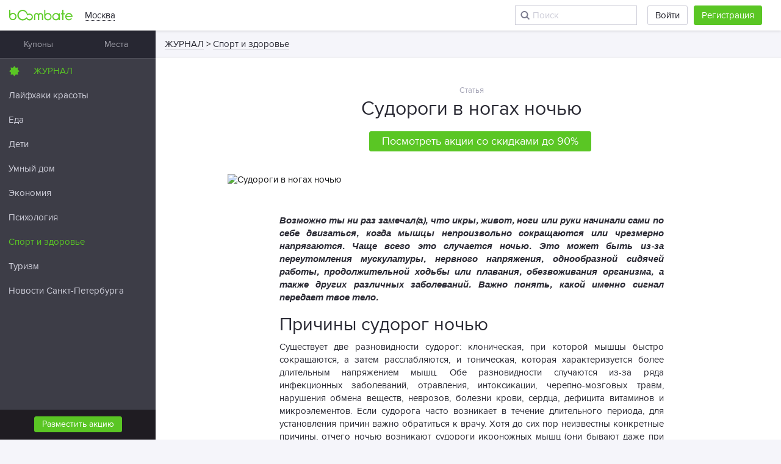

--- FILE ---
content_type: text/html; charset=UTF-8
request_url: https://boombate.com/boomagazine/sudorogi-v-nogah-nochyu-139311
body_size: 26016
content:
<!doctype html>
<html class="no-js " lang="ru">
<head>
    <meta charset="utf-8">
    <meta http-equiv="x-ua-compatible" content="ie=edge"><script type="text/javascript">(window.NREUM||(NREUM={})).init={ajax:{deny_list:["bam.nr-data.net"]},feature_flags:["soft_nav"]};(window.NREUM||(NREUM={})).loader_config={licenseKey:"ccdadb26f3",applicationID:"179516944",browserID:"179516959"};;/*! For license information please see nr-loader-rum-1.308.0.min.js.LICENSE.txt */
(()=>{var e,t,r={163:(e,t,r)=>{"use strict";r.d(t,{j:()=>E});var n=r(384),i=r(1741);var a=r(2555);r(860).K7.genericEvents;const s="experimental.resources",o="register",c=e=>{if(!e||"string"!=typeof e)return!1;try{document.createDocumentFragment().querySelector(e)}catch{return!1}return!0};var d=r(2614),u=r(944),l=r(8122);const f="[data-nr-mask]",g=e=>(0,l.a)(e,(()=>{const e={feature_flags:[],experimental:{allow_registered_children:!1,resources:!1},mask_selector:"*",block_selector:"[data-nr-block]",mask_input_options:{color:!1,date:!1,"datetime-local":!1,email:!1,month:!1,number:!1,range:!1,search:!1,tel:!1,text:!1,time:!1,url:!1,week:!1,textarea:!1,select:!1,password:!0}};return{ajax:{deny_list:void 0,block_internal:!0,enabled:!0,autoStart:!0},api:{get allow_registered_children(){return e.feature_flags.includes(o)||e.experimental.allow_registered_children},set allow_registered_children(t){e.experimental.allow_registered_children=t},duplicate_registered_data:!1},browser_consent_mode:{enabled:!1},distributed_tracing:{enabled:void 0,exclude_newrelic_header:void 0,cors_use_newrelic_header:void 0,cors_use_tracecontext_headers:void 0,allowed_origins:void 0},get feature_flags(){return e.feature_flags},set feature_flags(t){e.feature_flags=t},generic_events:{enabled:!0,autoStart:!0},harvest:{interval:30},jserrors:{enabled:!0,autoStart:!0},logging:{enabled:!0,autoStart:!0},metrics:{enabled:!0,autoStart:!0},obfuscate:void 0,page_action:{enabled:!0},page_view_event:{enabled:!0,autoStart:!0},page_view_timing:{enabled:!0,autoStart:!0},performance:{capture_marks:!1,capture_measures:!1,capture_detail:!0,resources:{get enabled(){return e.feature_flags.includes(s)||e.experimental.resources},set enabled(t){e.experimental.resources=t},asset_types:[],first_party_domains:[],ignore_newrelic:!0}},privacy:{cookies_enabled:!0},proxy:{assets:void 0,beacon:void 0},session:{expiresMs:d.wk,inactiveMs:d.BB},session_replay:{autoStart:!0,enabled:!1,preload:!1,sampling_rate:10,error_sampling_rate:100,collect_fonts:!1,inline_images:!1,fix_stylesheets:!0,mask_all_inputs:!0,get mask_text_selector(){return e.mask_selector},set mask_text_selector(t){c(t)?e.mask_selector="".concat(t,",").concat(f):""===t||null===t?e.mask_selector=f:(0,u.R)(5,t)},get block_class(){return"nr-block"},get ignore_class(){return"nr-ignore"},get mask_text_class(){return"nr-mask"},get block_selector(){return e.block_selector},set block_selector(t){c(t)?e.block_selector+=",".concat(t):""!==t&&(0,u.R)(6,t)},get mask_input_options(){return e.mask_input_options},set mask_input_options(t){t&&"object"==typeof t?e.mask_input_options={...t,password:!0}:(0,u.R)(7,t)}},session_trace:{enabled:!0,autoStart:!0},soft_navigations:{enabled:!0,autoStart:!0},spa:{enabled:!0,autoStart:!0},ssl:void 0,user_actions:{enabled:!0,elementAttributes:["id","className","tagName","type"]}}})());var p=r(6154),m=r(9324);let h=0;const v={buildEnv:m.F3,distMethod:m.Xs,version:m.xv,originTime:p.WN},b={consented:!1},y={appMetadata:{},get consented(){return this.session?.state?.consent||b.consented},set consented(e){b.consented=e},customTransaction:void 0,denyList:void 0,disabled:!1,harvester:void 0,isolatedBacklog:!1,isRecording:!1,loaderType:void 0,maxBytes:3e4,obfuscator:void 0,onerror:void 0,ptid:void 0,releaseIds:{},session:void 0,timeKeeper:void 0,registeredEntities:[],jsAttributesMetadata:{bytes:0},get harvestCount(){return++h}},_=e=>{const t=(0,l.a)(e,y),r=Object.keys(v).reduce((e,t)=>(e[t]={value:v[t],writable:!1,configurable:!0,enumerable:!0},e),{});return Object.defineProperties(t,r)};var w=r(5701);const x=e=>{const t=e.startsWith("http");e+="/",r.p=t?e:"https://"+e};var R=r(7836),k=r(3241);const A={accountID:void 0,trustKey:void 0,agentID:void 0,licenseKey:void 0,applicationID:void 0,xpid:void 0},S=e=>(0,l.a)(e,A),T=new Set;function E(e,t={},r,s){let{init:o,info:c,loader_config:d,runtime:u={},exposed:l=!0}=t;if(!c){const e=(0,n.pV)();o=e.init,c=e.info,d=e.loader_config}e.init=g(o||{}),e.loader_config=S(d||{}),c.jsAttributes??={},p.bv&&(c.jsAttributes.isWorker=!0),e.info=(0,a.D)(c);const f=e.init,m=[c.beacon,c.errorBeacon];T.has(e.agentIdentifier)||(f.proxy.assets&&(x(f.proxy.assets),m.push(f.proxy.assets)),f.proxy.beacon&&m.push(f.proxy.beacon),e.beacons=[...m],function(e){const t=(0,n.pV)();Object.getOwnPropertyNames(i.W.prototype).forEach(r=>{const n=i.W.prototype[r];if("function"!=typeof n||"constructor"===n)return;let a=t[r];e[r]&&!1!==e.exposed&&"micro-agent"!==e.runtime?.loaderType&&(t[r]=(...t)=>{const n=e[r](...t);return a?a(...t):n})})}(e),(0,n.US)("activatedFeatures",w.B)),u.denyList=[...f.ajax.deny_list||[],...f.ajax.block_internal?m:[]],u.ptid=e.agentIdentifier,u.loaderType=r,e.runtime=_(u),T.has(e.agentIdentifier)||(e.ee=R.ee.get(e.agentIdentifier),e.exposed=l,(0,k.W)({agentIdentifier:e.agentIdentifier,drained:!!w.B?.[e.agentIdentifier],type:"lifecycle",name:"initialize",feature:void 0,data:e.config})),T.add(e.agentIdentifier)}},384:(e,t,r)=>{"use strict";r.d(t,{NT:()=>s,US:()=>u,Zm:()=>o,bQ:()=>d,dV:()=>c,pV:()=>l});var n=r(6154),i=r(1863),a=r(1910);const s={beacon:"bam.nr-data.net",errorBeacon:"bam.nr-data.net"};function o(){return n.gm.NREUM||(n.gm.NREUM={}),void 0===n.gm.newrelic&&(n.gm.newrelic=n.gm.NREUM),n.gm.NREUM}function c(){let e=o();return e.o||(e.o={ST:n.gm.setTimeout,SI:n.gm.setImmediate||n.gm.setInterval,CT:n.gm.clearTimeout,XHR:n.gm.XMLHttpRequest,REQ:n.gm.Request,EV:n.gm.Event,PR:n.gm.Promise,MO:n.gm.MutationObserver,FETCH:n.gm.fetch,WS:n.gm.WebSocket},(0,a.i)(...Object.values(e.o))),e}function d(e,t){let r=o();r.initializedAgents??={},t.initializedAt={ms:(0,i.t)(),date:new Date},r.initializedAgents[e]=t}function u(e,t){o()[e]=t}function l(){return function(){let e=o();const t=e.info||{};e.info={beacon:s.beacon,errorBeacon:s.errorBeacon,...t}}(),function(){let e=o();const t=e.init||{};e.init={...t}}(),c(),function(){let e=o();const t=e.loader_config||{};e.loader_config={...t}}(),o()}},782:(e,t,r)=>{"use strict";r.d(t,{T:()=>n});const n=r(860).K7.pageViewTiming},860:(e,t,r)=>{"use strict";r.d(t,{$J:()=>u,K7:()=>c,P3:()=>d,XX:()=>i,Yy:()=>o,df:()=>a,qY:()=>n,v4:()=>s});const n="events",i="jserrors",a="browser/blobs",s="rum",o="browser/logs",c={ajax:"ajax",genericEvents:"generic_events",jserrors:i,logging:"logging",metrics:"metrics",pageAction:"page_action",pageViewEvent:"page_view_event",pageViewTiming:"page_view_timing",sessionReplay:"session_replay",sessionTrace:"session_trace",softNav:"soft_navigations",spa:"spa"},d={[c.pageViewEvent]:1,[c.pageViewTiming]:2,[c.metrics]:3,[c.jserrors]:4,[c.spa]:5,[c.ajax]:6,[c.sessionTrace]:7,[c.softNav]:8,[c.sessionReplay]:9,[c.logging]:10,[c.genericEvents]:11},u={[c.pageViewEvent]:s,[c.pageViewTiming]:n,[c.ajax]:n,[c.spa]:n,[c.softNav]:n,[c.metrics]:i,[c.jserrors]:i,[c.sessionTrace]:a,[c.sessionReplay]:a,[c.logging]:o,[c.genericEvents]:"ins"}},944:(e,t,r)=>{"use strict";r.d(t,{R:()=>i});var n=r(3241);function i(e,t){"function"==typeof console.debug&&(console.debug("New Relic Warning: https://github.com/newrelic/newrelic-browser-agent/blob/main/docs/warning-codes.md#".concat(e),t),(0,n.W)({agentIdentifier:null,drained:null,type:"data",name:"warn",feature:"warn",data:{code:e,secondary:t}}))}},1687:(e,t,r)=>{"use strict";r.d(t,{Ak:()=>d,Ze:()=>f,x3:()=>u});var n=r(3241),i=r(7836),a=r(3606),s=r(860),o=r(2646);const c={};function d(e,t){const r={staged:!1,priority:s.P3[t]||0};l(e),c[e].get(t)||c[e].set(t,r)}function u(e,t){e&&c[e]&&(c[e].get(t)&&c[e].delete(t),p(e,t,!1),c[e].size&&g(e))}function l(e){if(!e)throw new Error("agentIdentifier required");c[e]||(c[e]=new Map)}function f(e="",t="feature",r=!1){if(l(e),!e||!c[e].get(t)||r)return p(e,t);c[e].get(t).staged=!0,g(e)}function g(e){const t=Array.from(c[e]);t.every(([e,t])=>t.staged)&&(t.sort((e,t)=>e[1].priority-t[1].priority),t.forEach(([t])=>{c[e].delete(t),p(e,t)}))}function p(e,t,r=!0){const s=e?i.ee.get(e):i.ee,c=a.i.handlers;if(!s.aborted&&s.backlog&&c){if((0,n.W)({agentIdentifier:e,type:"lifecycle",name:"drain",feature:t}),r){const e=s.backlog[t],r=c[t];if(r){for(let t=0;e&&t<e.length;++t)m(e[t],r);Object.entries(r).forEach(([e,t])=>{Object.values(t||{}).forEach(t=>{t[0]?.on&&t[0]?.context()instanceof o.y&&t[0].on(e,t[1])})})}}s.isolatedBacklog||delete c[t],s.backlog[t]=null,s.emit("drain-"+t,[])}}function m(e,t){var r=e[1];Object.values(t[r]||{}).forEach(t=>{var r=e[0];if(t[0]===r){var n=t[1],i=e[3],a=e[2];n.apply(i,a)}})}},1738:(e,t,r)=>{"use strict";r.d(t,{U:()=>g,Y:()=>f});var n=r(3241),i=r(9908),a=r(1863),s=r(944),o=r(5701),c=r(3969),d=r(8362),u=r(860),l=r(4261);function f(e,t,r,a){const f=a||r;!f||f[e]&&f[e]!==d.d.prototype[e]||(f[e]=function(){(0,i.p)(c.xV,["API/"+e+"/called"],void 0,u.K7.metrics,r.ee),(0,n.W)({agentIdentifier:r.agentIdentifier,drained:!!o.B?.[r.agentIdentifier],type:"data",name:"api",feature:l.Pl+e,data:{}});try{return t.apply(this,arguments)}catch(e){(0,s.R)(23,e)}})}function g(e,t,r,n,s){const o=e.info;null===r?delete o.jsAttributes[t]:o.jsAttributes[t]=r,(s||null===r)&&(0,i.p)(l.Pl+n,[(0,a.t)(),t,r],void 0,"session",e.ee)}},1741:(e,t,r)=>{"use strict";r.d(t,{W:()=>a});var n=r(944),i=r(4261);class a{#e(e,...t){if(this[e]!==a.prototype[e])return this[e](...t);(0,n.R)(35,e)}addPageAction(e,t){return this.#e(i.hG,e,t)}register(e){return this.#e(i.eY,e)}recordCustomEvent(e,t){return this.#e(i.fF,e,t)}setPageViewName(e,t){return this.#e(i.Fw,e,t)}setCustomAttribute(e,t,r){return this.#e(i.cD,e,t,r)}noticeError(e,t){return this.#e(i.o5,e,t)}setUserId(e,t=!1){return this.#e(i.Dl,e,t)}setApplicationVersion(e){return this.#e(i.nb,e)}setErrorHandler(e){return this.#e(i.bt,e)}addRelease(e,t){return this.#e(i.k6,e,t)}log(e,t){return this.#e(i.$9,e,t)}start(){return this.#e(i.d3)}finished(e){return this.#e(i.BL,e)}recordReplay(){return this.#e(i.CH)}pauseReplay(){return this.#e(i.Tb)}addToTrace(e){return this.#e(i.U2,e)}setCurrentRouteName(e){return this.#e(i.PA,e)}interaction(e){return this.#e(i.dT,e)}wrapLogger(e,t,r){return this.#e(i.Wb,e,t,r)}measure(e,t){return this.#e(i.V1,e,t)}consent(e){return this.#e(i.Pv,e)}}},1863:(e,t,r)=>{"use strict";function n(){return Math.floor(performance.now())}r.d(t,{t:()=>n})},1910:(e,t,r)=>{"use strict";r.d(t,{i:()=>a});var n=r(944);const i=new Map;function a(...e){return e.every(e=>{if(i.has(e))return i.get(e);const t="function"==typeof e?e.toString():"",r=t.includes("[native code]"),a=t.includes("nrWrapper");return r||a||(0,n.R)(64,e?.name||t),i.set(e,r),r})}},2555:(e,t,r)=>{"use strict";r.d(t,{D:()=>o,f:()=>s});var n=r(384),i=r(8122);const a={beacon:n.NT.beacon,errorBeacon:n.NT.errorBeacon,licenseKey:void 0,applicationID:void 0,sa:void 0,queueTime:void 0,applicationTime:void 0,ttGuid:void 0,user:void 0,account:void 0,product:void 0,extra:void 0,jsAttributes:{},userAttributes:void 0,atts:void 0,transactionName:void 0,tNamePlain:void 0};function s(e){try{return!!e.licenseKey&&!!e.errorBeacon&&!!e.applicationID}catch(e){return!1}}const o=e=>(0,i.a)(e,a)},2614:(e,t,r)=>{"use strict";r.d(t,{BB:()=>s,H3:()=>n,g:()=>d,iL:()=>c,tS:()=>o,uh:()=>i,wk:()=>a});const n="NRBA",i="SESSION",a=144e5,s=18e5,o={STARTED:"session-started",PAUSE:"session-pause",RESET:"session-reset",RESUME:"session-resume",UPDATE:"session-update"},c={SAME_TAB:"same-tab",CROSS_TAB:"cross-tab"},d={OFF:0,FULL:1,ERROR:2}},2646:(e,t,r)=>{"use strict";r.d(t,{y:()=>n});class n{constructor(e){this.contextId=e}}},2843:(e,t,r)=>{"use strict";r.d(t,{G:()=>a,u:()=>i});var n=r(3878);function i(e,t=!1,r,i){(0,n.DD)("visibilitychange",function(){if(t)return void("hidden"===document.visibilityState&&e());e(document.visibilityState)},r,i)}function a(e,t,r){(0,n.sp)("pagehide",e,t,r)}},3241:(e,t,r)=>{"use strict";r.d(t,{W:()=>a});var n=r(6154);const i="newrelic";function a(e={}){try{n.gm.dispatchEvent(new CustomEvent(i,{detail:e}))}catch(e){}}},3606:(e,t,r)=>{"use strict";r.d(t,{i:()=>a});var n=r(9908);a.on=s;var i=a.handlers={};function a(e,t,r,a){s(a||n.d,i,e,t,r)}function s(e,t,r,i,a){a||(a="feature"),e||(e=n.d);var s=t[a]=t[a]||{};(s[r]=s[r]||[]).push([e,i])}},3878:(e,t,r)=>{"use strict";function n(e,t){return{capture:e,passive:!1,signal:t}}function i(e,t,r=!1,i){window.addEventListener(e,t,n(r,i))}function a(e,t,r=!1,i){document.addEventListener(e,t,n(r,i))}r.d(t,{DD:()=>a,jT:()=>n,sp:()=>i})},3969:(e,t,r)=>{"use strict";r.d(t,{TZ:()=>n,XG:()=>o,rs:()=>i,xV:()=>s,z_:()=>a});const n=r(860).K7.metrics,i="sm",a="cm",s="storeSupportabilityMetrics",o="storeEventMetrics"},4234:(e,t,r)=>{"use strict";r.d(t,{W:()=>a});var n=r(7836),i=r(1687);class a{constructor(e,t){this.agentIdentifier=e,this.ee=n.ee.get(e),this.featureName=t,this.blocked=!1}deregisterDrain(){(0,i.x3)(this.agentIdentifier,this.featureName)}}},4261:(e,t,r)=>{"use strict";r.d(t,{$9:()=>d,BL:()=>o,CH:()=>g,Dl:()=>_,Fw:()=>y,PA:()=>h,Pl:()=>n,Pv:()=>k,Tb:()=>l,U2:()=>a,V1:()=>R,Wb:()=>x,bt:()=>b,cD:()=>v,d3:()=>w,dT:()=>c,eY:()=>p,fF:()=>f,hG:()=>i,k6:()=>s,nb:()=>m,o5:()=>u});const n="api-",i="addPageAction",a="addToTrace",s="addRelease",o="finished",c="interaction",d="log",u="noticeError",l="pauseReplay",f="recordCustomEvent",g="recordReplay",p="register",m="setApplicationVersion",h="setCurrentRouteName",v="setCustomAttribute",b="setErrorHandler",y="setPageViewName",_="setUserId",w="start",x="wrapLogger",R="measure",k="consent"},5289:(e,t,r)=>{"use strict";r.d(t,{GG:()=>s,Qr:()=>c,sB:()=>o});var n=r(3878),i=r(6389);function a(){return"undefined"==typeof document||"complete"===document.readyState}function s(e,t){if(a())return e();const r=(0,i.J)(e),s=setInterval(()=>{a()&&(clearInterval(s),r())},500);(0,n.sp)("load",r,t)}function o(e){if(a())return e();(0,n.DD)("DOMContentLoaded",e)}function c(e){if(a())return e();(0,n.sp)("popstate",e)}},5607:(e,t,r)=>{"use strict";r.d(t,{W:()=>n});const n=(0,r(9566).bz)()},5701:(e,t,r)=>{"use strict";r.d(t,{B:()=>a,t:()=>s});var n=r(3241);const i=new Set,a={};function s(e,t){const r=t.agentIdentifier;a[r]??={},e&&"object"==typeof e&&(i.has(r)||(t.ee.emit("rumresp",[e]),a[r]=e,i.add(r),(0,n.W)({agentIdentifier:r,loaded:!0,drained:!0,type:"lifecycle",name:"load",feature:void 0,data:e})))}},6154:(e,t,r)=>{"use strict";r.d(t,{OF:()=>c,RI:()=>i,WN:()=>u,bv:()=>a,eN:()=>l,gm:()=>s,mw:()=>o,sb:()=>d});var n=r(1863);const i="undefined"!=typeof window&&!!window.document,a="undefined"!=typeof WorkerGlobalScope&&("undefined"!=typeof self&&self instanceof WorkerGlobalScope&&self.navigator instanceof WorkerNavigator||"undefined"!=typeof globalThis&&globalThis instanceof WorkerGlobalScope&&globalThis.navigator instanceof WorkerNavigator),s=i?window:"undefined"!=typeof WorkerGlobalScope&&("undefined"!=typeof self&&self instanceof WorkerGlobalScope&&self||"undefined"!=typeof globalThis&&globalThis instanceof WorkerGlobalScope&&globalThis),o=Boolean("hidden"===s?.document?.visibilityState),c=/iPad|iPhone|iPod/.test(s.navigator?.userAgent),d=c&&"undefined"==typeof SharedWorker,u=((()=>{const e=s.navigator?.userAgent?.match(/Firefox[/\s](\d+\.\d+)/);Array.isArray(e)&&e.length>=2&&e[1]})(),Date.now()-(0,n.t)()),l=()=>"undefined"!=typeof PerformanceNavigationTiming&&s?.performance?.getEntriesByType("navigation")?.[0]?.responseStart},6389:(e,t,r)=>{"use strict";function n(e,t=500,r={}){const n=r?.leading||!1;let i;return(...r)=>{n&&void 0===i&&(e.apply(this,r),i=setTimeout(()=>{i=clearTimeout(i)},t)),n||(clearTimeout(i),i=setTimeout(()=>{e.apply(this,r)},t))}}function i(e){let t=!1;return(...r)=>{t||(t=!0,e.apply(this,r))}}r.d(t,{J:()=>i,s:()=>n})},6630:(e,t,r)=>{"use strict";r.d(t,{T:()=>n});const n=r(860).K7.pageViewEvent},7699:(e,t,r)=>{"use strict";r.d(t,{It:()=>a,KC:()=>o,No:()=>i,qh:()=>s});var n=r(860);const i=16e3,a=1e6,s="SESSION_ERROR",o={[n.K7.logging]:!0,[n.K7.genericEvents]:!1,[n.K7.jserrors]:!1,[n.K7.ajax]:!1}},7836:(e,t,r)=>{"use strict";r.d(t,{P:()=>o,ee:()=>c});var n=r(384),i=r(8990),a=r(2646),s=r(5607);const o="nr@context:".concat(s.W),c=function e(t,r){var n={},s={},u={},l=!1;try{l=16===r.length&&d.initializedAgents?.[r]?.runtime.isolatedBacklog}catch(e){}var f={on:p,addEventListener:p,removeEventListener:function(e,t){var r=n[e];if(!r)return;for(var i=0;i<r.length;i++)r[i]===t&&r.splice(i,1)},emit:function(e,r,n,i,a){!1!==a&&(a=!0);if(c.aborted&&!i)return;t&&a&&t.emit(e,r,n);var o=g(n);m(e).forEach(e=>{e.apply(o,r)});var d=v()[s[e]];d&&d.push([f,e,r,o]);return o},get:h,listeners:m,context:g,buffer:function(e,t){const r=v();if(t=t||"feature",f.aborted)return;Object.entries(e||{}).forEach(([e,n])=>{s[n]=t,t in r||(r[t]=[])})},abort:function(){f._aborted=!0,Object.keys(f.backlog).forEach(e=>{delete f.backlog[e]})},isBuffering:function(e){return!!v()[s[e]]},debugId:r,backlog:l?{}:t&&"object"==typeof t.backlog?t.backlog:{},isolatedBacklog:l};return Object.defineProperty(f,"aborted",{get:()=>{let e=f._aborted||!1;return e||(t&&(e=t.aborted),e)}}),f;function g(e){return e&&e instanceof a.y?e:e?(0,i.I)(e,o,()=>new a.y(o)):new a.y(o)}function p(e,t){n[e]=m(e).concat(t)}function m(e){return n[e]||[]}function h(t){return u[t]=u[t]||e(f,t)}function v(){return f.backlog}}(void 0,"globalEE"),d=(0,n.Zm)();d.ee||(d.ee=c)},8122:(e,t,r)=>{"use strict";r.d(t,{a:()=>i});var n=r(944);function i(e,t){try{if(!e||"object"!=typeof e)return(0,n.R)(3);if(!t||"object"!=typeof t)return(0,n.R)(4);const r=Object.create(Object.getPrototypeOf(t),Object.getOwnPropertyDescriptors(t)),a=0===Object.keys(r).length?e:r;for(let s in a)if(void 0!==e[s])try{if(null===e[s]){r[s]=null;continue}Array.isArray(e[s])&&Array.isArray(t[s])?r[s]=Array.from(new Set([...e[s],...t[s]])):"object"==typeof e[s]&&"object"==typeof t[s]?r[s]=i(e[s],t[s]):r[s]=e[s]}catch(e){r[s]||(0,n.R)(1,e)}return r}catch(e){(0,n.R)(2,e)}}},8362:(e,t,r)=>{"use strict";r.d(t,{d:()=>a});var n=r(9566),i=r(1741);class a extends i.W{agentIdentifier=(0,n.LA)(16)}},8374:(e,t,r)=>{r.nc=(()=>{try{return document?.currentScript?.nonce}catch(e){}return""})()},8990:(e,t,r)=>{"use strict";r.d(t,{I:()=>i});var n=Object.prototype.hasOwnProperty;function i(e,t,r){if(n.call(e,t))return e[t];var i=r();if(Object.defineProperty&&Object.keys)try{return Object.defineProperty(e,t,{value:i,writable:!0,enumerable:!1}),i}catch(e){}return e[t]=i,i}},9324:(e,t,r)=>{"use strict";r.d(t,{F3:()=>i,Xs:()=>a,xv:()=>n});const n="1.308.0",i="PROD",a="CDN"},9566:(e,t,r)=>{"use strict";r.d(t,{LA:()=>o,bz:()=>s});var n=r(6154);const i="xxxxxxxx-xxxx-4xxx-yxxx-xxxxxxxxxxxx";function a(e,t){return e?15&e[t]:16*Math.random()|0}function s(){const e=n.gm?.crypto||n.gm?.msCrypto;let t,r=0;return e&&e.getRandomValues&&(t=e.getRandomValues(new Uint8Array(30))),i.split("").map(e=>"x"===e?a(t,r++).toString(16):"y"===e?(3&a()|8).toString(16):e).join("")}function o(e){const t=n.gm?.crypto||n.gm?.msCrypto;let r,i=0;t&&t.getRandomValues&&(r=t.getRandomValues(new Uint8Array(e)));const s=[];for(var o=0;o<e;o++)s.push(a(r,i++).toString(16));return s.join("")}},9908:(e,t,r)=>{"use strict";r.d(t,{d:()=>n,p:()=>i});var n=r(7836).ee.get("handle");function i(e,t,r,i,a){a?(a.buffer([e],i),a.emit(e,t,r)):(n.buffer([e],i),n.emit(e,t,r))}}},n={};function i(e){var t=n[e];if(void 0!==t)return t.exports;var a=n[e]={exports:{}};return r[e](a,a.exports,i),a.exports}i.m=r,i.d=(e,t)=>{for(var r in t)i.o(t,r)&&!i.o(e,r)&&Object.defineProperty(e,r,{enumerable:!0,get:t[r]})},i.f={},i.e=e=>Promise.all(Object.keys(i.f).reduce((t,r)=>(i.f[r](e,t),t),[])),i.u=e=>"nr-rum-1.308.0.min.js",i.o=(e,t)=>Object.prototype.hasOwnProperty.call(e,t),e={},t="NRBA-1.308.0.PROD:",i.l=(r,n,a,s)=>{if(e[r])e[r].push(n);else{var o,c;if(void 0!==a)for(var d=document.getElementsByTagName("script"),u=0;u<d.length;u++){var l=d[u];if(l.getAttribute("src")==r||l.getAttribute("data-webpack")==t+a){o=l;break}}if(!o){c=!0;var f={296:"sha512-+MIMDsOcckGXa1EdWHqFNv7P+JUkd5kQwCBr3KE6uCvnsBNUrdSt4a/3/L4j4TxtnaMNjHpza2/erNQbpacJQA=="};(o=document.createElement("script")).charset="utf-8",i.nc&&o.setAttribute("nonce",i.nc),o.setAttribute("data-webpack",t+a),o.src=r,0!==o.src.indexOf(window.location.origin+"/")&&(o.crossOrigin="anonymous"),f[s]&&(o.integrity=f[s])}e[r]=[n];var g=(t,n)=>{o.onerror=o.onload=null,clearTimeout(p);var i=e[r];if(delete e[r],o.parentNode&&o.parentNode.removeChild(o),i&&i.forEach(e=>e(n)),t)return t(n)},p=setTimeout(g.bind(null,void 0,{type:"timeout",target:o}),12e4);o.onerror=g.bind(null,o.onerror),o.onload=g.bind(null,o.onload),c&&document.head.appendChild(o)}},i.r=e=>{"undefined"!=typeof Symbol&&Symbol.toStringTag&&Object.defineProperty(e,Symbol.toStringTag,{value:"Module"}),Object.defineProperty(e,"__esModule",{value:!0})},i.p="https://js-agent.newrelic.com/",(()=>{var e={374:0,840:0};i.f.j=(t,r)=>{var n=i.o(e,t)?e[t]:void 0;if(0!==n)if(n)r.push(n[2]);else{var a=new Promise((r,i)=>n=e[t]=[r,i]);r.push(n[2]=a);var s=i.p+i.u(t),o=new Error;i.l(s,r=>{if(i.o(e,t)&&(0!==(n=e[t])&&(e[t]=void 0),n)){var a=r&&("load"===r.type?"missing":r.type),s=r&&r.target&&r.target.src;o.message="Loading chunk "+t+" failed: ("+a+": "+s+")",o.name="ChunkLoadError",o.type=a,o.request=s,n[1](o)}},"chunk-"+t,t)}};var t=(t,r)=>{var n,a,[s,o,c]=r,d=0;if(s.some(t=>0!==e[t])){for(n in o)i.o(o,n)&&(i.m[n]=o[n]);if(c)c(i)}for(t&&t(r);d<s.length;d++)a=s[d],i.o(e,a)&&e[a]&&e[a][0](),e[a]=0},r=self["webpackChunk:NRBA-1.308.0.PROD"]=self["webpackChunk:NRBA-1.308.0.PROD"]||[];r.forEach(t.bind(null,0)),r.push=t.bind(null,r.push.bind(r))})(),(()=>{"use strict";i(8374);var e=i(8362),t=i(860);const r=Object.values(t.K7);var n=i(163);var a=i(9908),s=i(1863),o=i(4261),c=i(1738);var d=i(1687),u=i(4234),l=i(5289),f=i(6154),g=i(944),p=i(384);const m=e=>f.RI&&!0===e?.privacy.cookies_enabled;function h(e){return!!(0,p.dV)().o.MO&&m(e)&&!0===e?.session_trace.enabled}var v=i(6389),b=i(7699);class y extends u.W{constructor(e,t){super(e.agentIdentifier,t),this.agentRef=e,this.abortHandler=void 0,this.featAggregate=void 0,this.loadedSuccessfully=void 0,this.onAggregateImported=new Promise(e=>{this.loadedSuccessfully=e}),this.deferred=Promise.resolve(),!1===e.init[this.featureName].autoStart?this.deferred=new Promise((t,r)=>{this.ee.on("manual-start-all",(0,v.J)(()=>{(0,d.Ak)(e.agentIdentifier,this.featureName),t()}))}):(0,d.Ak)(e.agentIdentifier,t)}importAggregator(e,t,r={}){if(this.featAggregate)return;const n=async()=>{let n;await this.deferred;try{if(m(e.init)){const{setupAgentSession:t}=await i.e(296).then(i.bind(i,3305));n=t(e)}}catch(e){(0,g.R)(20,e),this.ee.emit("internal-error",[e]),(0,a.p)(b.qh,[e],void 0,this.featureName,this.ee)}try{if(!this.#t(this.featureName,n,e.init))return(0,d.Ze)(this.agentIdentifier,this.featureName),void this.loadedSuccessfully(!1);const{Aggregate:i}=await t();this.featAggregate=new i(e,r),e.runtime.harvester.initializedAggregates.push(this.featAggregate),this.loadedSuccessfully(!0)}catch(e){(0,g.R)(34,e),this.abortHandler?.(),(0,d.Ze)(this.agentIdentifier,this.featureName,!0),this.loadedSuccessfully(!1),this.ee&&this.ee.abort()}};f.RI?(0,l.GG)(()=>n(),!0):n()}#t(e,r,n){if(this.blocked)return!1;switch(e){case t.K7.sessionReplay:return h(n)&&!!r;case t.K7.sessionTrace:return!!r;default:return!0}}}var _=i(6630),w=i(2614),x=i(3241);class R extends y{static featureName=_.T;constructor(e){var t;super(e,_.T),this.setupInspectionEvents(e.agentIdentifier),t=e,(0,c.Y)(o.Fw,function(e,r){"string"==typeof e&&("/"!==e.charAt(0)&&(e="/"+e),t.runtime.customTransaction=(r||"http://custom.transaction")+e,(0,a.p)(o.Pl+o.Fw,[(0,s.t)()],void 0,void 0,t.ee))},t),this.importAggregator(e,()=>i.e(296).then(i.bind(i,3943)))}setupInspectionEvents(e){const t=(t,r)=>{t&&(0,x.W)({agentIdentifier:e,timeStamp:t.timeStamp,loaded:"complete"===t.target.readyState,type:"window",name:r,data:t.target.location+""})};(0,l.sB)(e=>{t(e,"DOMContentLoaded")}),(0,l.GG)(e=>{t(e,"load")}),(0,l.Qr)(e=>{t(e,"navigate")}),this.ee.on(w.tS.UPDATE,(t,r)=>{(0,x.W)({agentIdentifier:e,type:"lifecycle",name:"session",data:r})})}}class k extends e.d{constructor(e){var t;(super(),f.gm)?(this.features={},(0,p.bQ)(this.agentIdentifier,this),this.desiredFeatures=new Set(e.features||[]),this.desiredFeatures.add(R),(0,n.j)(this,e,e.loaderType||"agent"),t=this,(0,c.Y)(o.cD,function(e,r,n=!1){if("string"==typeof e){if(["string","number","boolean"].includes(typeof r)||null===r)return(0,c.U)(t,e,r,o.cD,n);(0,g.R)(40,typeof r)}else(0,g.R)(39,typeof e)},t),function(e){(0,c.Y)(o.Dl,function(t,r=!1){if("string"!=typeof t&&null!==t)return void(0,g.R)(41,typeof t);const n=e.info.jsAttributes["enduser.id"];r&&null!=n&&n!==t?(0,a.p)(o.Pl+"setUserIdAndResetSession",[t],void 0,"session",e.ee):(0,c.U)(e,"enduser.id",t,o.Dl,!0)},e)}(this),function(e){(0,c.Y)(o.nb,function(t){if("string"==typeof t||null===t)return(0,c.U)(e,"application.version",t,o.nb,!1);(0,g.R)(42,typeof t)},e)}(this),function(e){(0,c.Y)(o.d3,function(){e.ee.emit("manual-start-all")},e)}(this),function(e){(0,c.Y)(o.Pv,function(t=!0){if("boolean"==typeof t){if((0,a.p)(o.Pl+o.Pv,[t],void 0,"session",e.ee),e.runtime.consented=t,t){const t=e.features.page_view_event;t.onAggregateImported.then(e=>{const r=t.featAggregate;e&&!r.sentRum&&r.sendRum()})}}else(0,g.R)(65,typeof t)},e)}(this),this.run()):(0,g.R)(21)}get config(){return{info:this.info,init:this.init,loader_config:this.loader_config,runtime:this.runtime}}get api(){return this}run(){try{const e=function(e){const t={};return r.forEach(r=>{t[r]=!!e[r]?.enabled}),t}(this.init),n=[...this.desiredFeatures];n.sort((e,r)=>t.P3[e.featureName]-t.P3[r.featureName]),n.forEach(r=>{if(!e[r.featureName]&&r.featureName!==t.K7.pageViewEvent)return;if(r.featureName===t.K7.spa)return void(0,g.R)(67);const n=function(e){switch(e){case t.K7.ajax:return[t.K7.jserrors];case t.K7.sessionTrace:return[t.K7.ajax,t.K7.pageViewEvent];case t.K7.sessionReplay:return[t.K7.sessionTrace];case t.K7.pageViewTiming:return[t.K7.pageViewEvent];default:return[]}}(r.featureName).filter(e=>!(e in this.features));n.length>0&&(0,g.R)(36,{targetFeature:r.featureName,missingDependencies:n}),this.features[r.featureName]=new r(this)})}catch(e){(0,g.R)(22,e);for(const e in this.features)this.features[e].abortHandler?.();const t=(0,p.Zm)();delete t.initializedAgents[this.agentIdentifier]?.features,delete this.sharedAggregator;return t.ee.get(this.agentIdentifier).abort(),!1}}}var A=i(2843),S=i(782);class T extends y{static featureName=S.T;constructor(e){super(e,S.T),f.RI&&((0,A.u)(()=>(0,a.p)("docHidden",[(0,s.t)()],void 0,S.T,this.ee),!0),(0,A.G)(()=>(0,a.p)("winPagehide",[(0,s.t)()],void 0,S.T,this.ee)),this.importAggregator(e,()=>i.e(296).then(i.bind(i,2117))))}}var E=i(3969);class I extends y{static featureName=E.TZ;constructor(e){super(e,E.TZ),f.RI&&document.addEventListener("securitypolicyviolation",e=>{(0,a.p)(E.xV,["Generic/CSPViolation/Detected"],void 0,this.featureName,this.ee)}),this.importAggregator(e,()=>i.e(296).then(i.bind(i,9623)))}}new k({features:[R,T,I],loaderType:"lite"})})()})();</script>
    <meta name="robots" content="noyaca"/>

    <title>Судороги в ногах ночью - причины и лечение</title>

    <meta name="description" content="Судороги в ногах ночью - причины и лечение❤ Читайте статью в нашем блоге ➜ bOombate - бесплатные промокоды в вашем городе">
        <meta name="viewport" content="width=device-width, initial-scale=1">
            
    
        <script src="//vk.com/js/api/openapi.js" type="text/javascript"></script>
    <script type="text/javascript" src="https://yastatic.net/es5-shims/0.0.2/es5-shims.min.js"></script>
    <script type="text/javascript" src="//yastatic.net/share2/share.js" charset="utf-8"></script>


    <script type="text/javascript">
        var _appData = {
            "env": "prod",
            "user": {"adminRoles":[],"name":"","lastName":"","hasAutogeneratedName":0,"subscription":[],"currentCity":{"id":42426,"name":"\u041c\u043e\u0441\u043a\u0432\u0430","nameTo":"\u041c\u043e\u0441\u043a\u0432\u0435","slug":"msk","latitude":55.6506,"longitude":37.6219,"zoomIndex":10,"parentId":0,"children":[]}},
            "apiUrl": "http://api.boombate.com:8010/api/v1.3/",
            "piwikUrl": "//a.cdnbb8.com/",
            "googleRecaptchaSiteKey": "6LcyPBcUAAAAADowct0DuhOKesm_iwjwLtLHn65n",
            "messages": [],
            "popupMessages": [],
            "analytics": [],
            "payment": {
                "shopId": "Boombate",
                "scid": 76740,
                "url": "https://merchant.roboxchange.com/Index.aspx",
                "roboMarketShopId": "Boombate",
                "roboMarketUrl": "https://robo.market/cart/insertjson"
            },
            "experimentVariant": null,
            "messageMap": {
                "oauthDenied": "Ошибка авторизации! Пожалуйста, попробуйте еще раз.",
                "oauthConfirmed": "Подключение аккаунта прошло успешно!"
            },
            "socketHost": "https://socket.boombate.com/boomsy",
            "socketToken": "",
            "competitorPagesSlugs": "(weclever|alkupone|bonkupon|bubigator|vigoda-ru|gilmon|glavskidka|kingcoupon|kupibonus|kupikupon|kuponator|kuponmania|ladykupon|citycoupon|skidkabum|fun2mass|frendi)",
            "MSK_ID": 42426,
            "SPB_ID": 42474,
            "social": {
                "fb": {
                    "clientId": "216676545576177"
                }
            },
            "featureFlags": {"fast-coupon":false},
            "tsnetWidgetUrl": "https://widget.gorbilet.com",
            "tsnetPpid": "QjhtV1ZZL0x6dDZXVGZqekZKWUFxZ1JhRzluNXZEcGhOY1gwUDQyRFk0enFpcXlZSEtlcnFDbzFVZXFRWS96S1MrMVhWSWlhQ1BUOGFtVzVYUUVGRjU0N0FWVld2TlJLeDRKUXZnZDdkcVU9"
        };

                                                _appData.analytics = {"hits":[],"events":[]};
        
        if (window.console && window.console.time) {
            window.console.time("::::: init template -> start app");
        }
    </script>

            <script>
            _appData.experiments = {};
        </script>

                                                    
    
    <script src="/js/dealsPreLoader.js?version=696a55d94698b"></script>
    <link rel="stylesheet" href="/css/styles.css?version=696a55d94698b">

    <!--<link rel="apple-touch-icon" href="apple-touch-icon.png">-->
    <!-- Place favicon.ico in the root directory -->
    <link rel="icon" type="image/x-icon" href="/favicon.ico?version=696a55d94698b" />

    <!-- VK pixel -->
    <script type="text/javascript">!function(){var t=document.createElement("script");t.type="text/javascript",t.async=!0,t.src='https://vk.com/js/api/openapi.js?169',t.onload=function(){VK.Retargeting.Init("VK-RTRG-1596566-Vwxv"),VK.Retargeting.Hit()},document.head.appendChild(t)}();</script><noscript><img src="https://vk.com/rtrg?p=VK-RTRG-1596566-Vwxv" style="position:fixed; left:-999px;" alt=""/></noscript>
    <!-- Top.Mail.Ru counter -->
    <script type="text/javascript">
        var _tmr = window._tmr || (window._tmr = []);
        _tmr.push({id: "3317210", type: "pageView", start: (new Date()).getTime()});
        (function (d, w, id) {
            if (d.getElementById(id)) return;
            var ts = d.createElement("script"); ts.type = "text/javascript"; ts.async = true; ts.id = id;
            ts.src = "https://top-fwz1.mail.ru/js/code.js";
            var f = function () {var s = d.getElementsByTagName("script")[0]; s.parentNode.insertBefore(ts, s);};
            if (w.opera == "[object Opera]") { d.addEventListener("DOMContentLoaded", f, false); } else { f(); }
        })(document, window, "tmr-code");
    </script>
    <!-- /Top.Mail.Ru counter -->
</head>
<body>

<!--[if lte IE 9]>
    <script>var IE9=true;</script>
<! [endif]-->

<!--[if lt IE 8]>
<p class="browserupgrade">You are using an <strong>outdated</strong> browser. Please <a href="http://browsehappy.com/">upgrade your browser</a> to improve your experience.</p>
<![endif]-->
<div id="search-mobile" class="search-mobile">
    <form class="form-inline js-search-form" action="/search" method="get">
        <div class="input-group has-cross">
            <div class="has-cross">
                <input id="search-mobile-input" type="text" name="q" value="" class="form-control search-mobile-input has-cross" placeholder="Поиcк">

                

<input type="hidden" name="preferredTab" value="deals">                <span data-input-id="search-mobile-input" class="form-control-cross"></span>
            </div>
            <div id="search-mobile-close" class="input-group-addon search-mobile-close">Отмена</div>
        </div>
    </form>
</div>
<ul class="messages list-unstyled">
    <li id="message" class="message">
        <div class="message-close"></div>
        <div class="message-content"></div>
    </li>
</ul>

<div id="modal-overlay" class="overlay modal-overlay"></div>
<div id="overlay" class="overlay"></div>

<div id="js-app-panel-region"></div>
<div class="navbar-container" id="js-navbar">
    <nav id="navbar" class="navbar navbar-default navbar-fixed-top">
        <div class="container-fluid">
            <div id="burger" class="burger">
                <span class="burger-icon"></span>
            </div>
            <div class="navbar-header">
                                <div class="menu-mobile btn-group navbar-toggle collapsed visible-xs visible-sm">
                    <button id="menu-mobile-search" type="button" class="menu-mobile-search btn btn-default"></button>
                                            <button id="menu-mobile-auth" type="button" class="btn btn-default menu-mobile-auth" data-href="/login">
                            <img src="/img/avatar.png?20180129" class="avatar-mini-image" data-href="/login" draggable="false">
                        </button>
                                    </div>
                <a class="navbar-brand js-site-logo" href="/">
                                        <svg class="navbar-brand-image" version="1.1" xmlns="http://www.w3.org/2000/svg" xmlns:xlink="http://www.w3.org/1999/xlink" x="0px" y="0px" viewBox="0 0 104 18" enable-background="new 0 0 104 18" xml:space="preserve">
<g><g><path fill-rule="evenodd" clip-rule="evenodd" fill="#5fcc29" d="M51.4,5.3c-1.3,0-2.5,0.6-3.2,1.6c-0.8-1-1.9-1.6-3.2-1.6 c-2.3,0-4.2,1.9-4.2,4.2V17h1.9V9.5c0-1.3,1-2.3,2.3-2.3c1.3,0,2.3,1,2.3,2.3V17h1.9V9.5c0-1.3,1-2.3,2.3-2.3c1.3,0,2.3,1,2.3,2.3 V17h1.9V9.5C55.6,7.2,53.7,5.3,51.4,5.3z M63.5,5.3c-1.6,0-3.2,0.7-4.2,1.7V0h-1.9v11.4c0,3.3,2.8,6,6.1,6c3.3,0,6-2.7,6-6 C69.5,8,66.8,5.3,63.5,5.3z M63.5,15.5c-2.3,0-4.2-1.9-4.2-4.2c0-2.3,1.9-4.2,4.2-4.2c2.3,0,4.2,1.9,4.2,4.2 C67.7,13.7,65.8,15.5,63.5,15.5z M81.3,7.4c-1.1-1.3-2.8-2.1-4.6-2.1c-3.3,0-6,2.7-6,6c0,3.3,2.7,6,6,6c1.8,0,3.5-0.8,4.6-2.1V17 h1.9V5.7h-1.9V7.4z M76.6,15.4c-2.3,0-4.2-1.9-4.2-4.2c0-2.3,1.9-4.2,4.2-4.2c2.3,0,4.2,1.9,4.2,4.2 C80.8,13.6,78.9,15.4,76.6,15.4z M89,0h-1.9v5.7h-2v1.9h2V17H89V7.5h2V5.7h-2V0z M103.9,11.3c0-3.3-2.7-6-6-6c-3.3,0-6,2.7-6,6 c0,3.3,2.7,6,6,6c2.1,0,3.9-1.1,5-2.7l-1.6-0.9c-0.7,1.1-2,1.8-3.4,1.8c-2.1,0-3.9-1.6-4.1-3.7h10.1 C103.9,11.6,103.9,11.5,103.9,11.3z M94,9.9c0.6-1.5,2.1-2.8,3.9-2.8c1.8,0,3.3,1.2,3.9,2.8H94z M33.2,6.2c-1,0-2.1,0.3-2.9,0.7v0 C29.4,3,26.2,0.1,22,0.1c-4.8,0-8.6,3.9-8.6,8.7c0,4.8,3.9,8.7,8.7,8.7c2.5,0,4.8-1.1,6.4-2.8c1,1.7,2.8,2.8,4.9,2.8 c3.1,0,5.5-2.5,5.5-5.6C38.9,8.7,36.3,6.2,33.2,6.2z M33.4,15.4c-1.2,0-2.4-0.5-3.1-1.3c-0.7-0.7-1.1-1.7-1.4-1.8 c-0.3-0.1-0.3,0-1.8,1.2c-1.3,1.1-3,1.9-4.9,1.9c-3.7,0-6.6-3-6.6-6.7c0-3.7,3-6.7,6.6-6.7c2.9,0,5.2,2,6.3,4.5 c0.9,2.2,0.8,2.8,1.2,2.8c0.2,0.1,0.6-0.3,1.5-0.7c0.9-0.4,1.5-0.5,2.3-0.5c2,0,3.6,1.6,3.6,3.6C36.9,13.8,35.3,15.4,33.4,15.4z M6.1,5.1c-1.6,0-3.2,0.7-4.2,1.7V0H0v11.1c0,3.3,2.7,6,6.1,6c3.3,0,6-2.7,6-6C12.1,7.8,9.4,5.1,6.1,5.1z M6.1,15.3 c-2.3,0-4.2-1.9-4.2-4.2c0-2.3,1.9-4.2,4.2-4.2c2.3,0,4.2,1.9,4.2,4.2C10.3,13.4,8.4,15.3,6.1,15.3z"/></g></g></svg>
                </a>
                <div id="header-city" class="filter-city filter-text navbar-text hidden-xs hidden-sm hidden-md">Москва</div>
            </div>
                        <div class="collapse navbar-collapse">
                <form class="navbar-form navbar-right js-search-form" method="get" action="/search">
                    <div class="form-group">
                        <div class="has-cross">
                            <input id="input-search" type="text" name="q" value="" class="form-control input-search input-text" placeholder="Поиск" required>

                            

<input type="hidden" name="preferredTab" value="deals">                            <span data-input-id="input-search" class="form-control-cross form-control-cross--small" style="display:none"></span>
                        </div>
                    </div>
                                            <a href="/login?backurl=%2Fboomagazine%2Fsudorogi-v-nogah-nochyu-139311" class="btn btn-default navbar-btn-enter">Войти</a>
                        <a href="/registration?backurl=%2Fboomagazine%2Fsudorogi-v-nogah-nochyu-139311" class="btn btn-success navbar-btn-registration">Регистрация</a>
                                    </form>
            </div>
        </div>
    </nav>
</div>
<div class="city-confirm hidden">
    <div class="city-confirm-arrow"></div>
    <div class="city-confirm-box">
        <div class="city-confirm-box-title">
            <span class="hidden-xs">Это</span>
            <span class="visible-xs-inline">Москва</span>
            ваш город?</div>
        <div class="city-confirm-box-btns">
            <a href="#" class="btn btn-success js-city-confirm-yes">Да</a>
            <a href="#" class="btn btn-success js-city-confirm-no city-confirm-box-btns-no">Нет, изменить</a>
        </div>
    </div>
</div>
<div class="modal-city" id="js-modal-city">
    <header class="modal-header">
        <div class="modal-close"></div>
        <div class="modal-title">Где вы находитесь ?</div>
    </header>
    <div class="modal-content">
        <div class="row">
            <div class="modal-city-search col xs-12 visible-xs"><input type="text" class="modal-city-search-input form-control input-lg js-modal-city-search" placeholder="Поиск"></div>
            <div class="col-xs-12 js-top-deals-containercol-md-12">
                <div id="city-list" class="js-city-list nano nano-light">
                    <div class="nano-content">
                        <ul class="city-list city-list--big list-unstyled">
                                                            <li class="city-list-item active js-modal-city-item">
                                    <div class="city-list-item-name js-city-item-name">
                                        <a href="https://boombate.com/?_chc" class="js-city-list-item-link" data-name="Москва" data-href="https://boombate.com/boomagazine/sudorogi-v-nogah-nochyu-139311?_chc=1&amp;prevCityId=42426">Москва</a>
                                                                            </div>
                                                                    </li>
                                                            <li class="city-list-item js-modal-city-item">
                                    <div class="city-list-item-name js-city-item-name">
                                        <a href="https://spb.boombate.com/?_chc" class="js-city-list-item-link" data-name="Санкт-Петербург" data-href="https://spb.boombate.com/boomagazine/sudorogi-v-nogah-nochyu-139311?_chc=1&amp;prevCityId=42426">Санкт-Петербург</a>
                                                                            </div>
                                                                    </li>
                                                            <li class="city-list-item js-modal-city-item">
                                    <div class="city-list-item-name js-city-item-name">
                                        <a href="https://nsk.boombate.com/?_chc" class="js-city-list-item-link" data-name="Новосибирск" data-href="https://nsk.boombate.com/boomagazine/sudorogi-v-nogah-nochyu-139311?_chc=1&amp;prevCityId=42426">Новосибирск</a>
                                                                            </div>
                                                                    </li>
                                                            <li class="city-list-item js-modal-city-item">
                                    <div class="city-list-item-name js-city-item-name">
                                        <a href="https://volgograd.boombate.com/?_chc" class="js-city-list-item-link" data-name="Волгоград" data-href="https://volgograd.boombate.com/boomagazine/sudorogi-v-nogah-nochyu-139311?_chc=1&amp;prevCityId=42426">Волгоград</a>
                                                                            </div>
                                                                    </li>
                                                            <li class="city-list-item js-modal-city-item">
                                    <div class="city-list-item-name js-city-item-name">
                                        <a href="https://vor.boombate.com/?_chc" class="js-city-list-item-link" data-name="Воронеж" data-href="https://vor.boombate.com/boomagazine/sudorogi-v-nogah-nochyu-139311?_chc=1&amp;prevCityId=42426">Воронеж</a>
                                                                            </div>
                                                                    </li>
                                                            <li class="city-list-item js-modal-city-item">
                                    <div class="city-list-item-name js-city-item-name">
                                        <a href="https://ekt.boombate.com/?_chc" class="js-city-list-item-link" data-name="Екатеринбург" data-href="https://ekt.boombate.com/boomagazine/sudorogi-v-nogah-nochyu-139311?_chc=1&amp;prevCityId=42426">Екатеринбург</a>
                                                                            </div>
                                                                    </li>
                                                            <li class="city-list-item js-modal-city-item">
                                    <div class="city-list-item-name js-city-item-name">
                                        <a href="https://kaz.boombate.com/?_chc" class="js-city-list-item-link" data-name="Казань" data-href="https://kaz.boombate.com/boomagazine/sudorogi-v-nogah-nochyu-139311?_chc=1&amp;prevCityId=42426">Казань</a>
                                                                            </div>
                                                                    </li>
                                                            <li class="city-list-item js-modal-city-item">
                                    <div class="city-list-item-name js-city-item-name">
                                        <a href="https://kras.boombate.com/?_chc" class="js-city-list-item-link" data-name="Красноярск" data-href="https://kras.boombate.com/boomagazine/sudorogi-v-nogah-nochyu-139311?_chc=1&amp;prevCityId=42426">Красноярск</a>
                                                                            </div>
                                                                    </li>
                                                            <li class="city-list-item js-modal-city-item">
                                    <div class="city-list-item-name js-city-item-name">
                                        <a href="https://nnov.boombate.com/?_chc" class="js-city-list-item-link" data-name="Нижний Новгород" data-href="https://nnov.boombate.com/boomagazine/sudorogi-v-nogah-nochyu-139311?_chc=1&amp;prevCityId=42426">Нижний Новгород</a>
                                                                            </div>
                                                                    </li>
                                                            <li class="city-list-item js-modal-city-item">
                                    <div class="city-list-item-name js-city-item-name">
                                        <a href="https://omsk.boombate.com/?_chc" class="js-city-list-item-link" data-name="Омск" data-href="https://omsk.boombate.com/boomagazine/sudorogi-v-nogah-nochyu-139311?_chc=1&amp;prevCityId=42426">Омск</a>
                                                                            </div>
                                                                    </li>
                                                            <li class="city-list-item js-modal-city-item">
                                    <div class="city-list-item-name js-city-item-name">
                                        <a href="https://rnd.boombate.com/?_chc" class="js-city-list-item-link" data-name="Ростов-на-Дону" data-href="https://rnd.boombate.com/boomagazine/sudorogi-v-nogah-nochyu-139311?_chc=1&amp;prevCityId=42426">Ростов-на-Дону</a>
                                                                            </div>
                                                                    </li>
                                                            <li class="city-list-item js-modal-city-item">
                                    <div class="city-list-item-name js-city-item-name">
                                        <a href="https://ufa.boombate.com/?_chc" class="js-city-list-item-link" data-name="Уфа" data-href="https://ufa.boombate.com/boomagazine/sudorogi-v-nogah-nochyu-139311?_chc=1&amp;prevCityId=42426">Уфа</a>
                                                                            </div>
                                                                    </li>
                                                            <li class="city-list-item js-modal-city-item">
                                    <div class="city-list-item-name js-city-item-name">
                                        <a href="https://chel.boombate.com/?_chc" class="js-city-list-item-link" data-name="Челябинск" data-href="https://chel.boombate.com/boomagazine/sudorogi-v-nogah-nochyu-139311?_chc=1&amp;prevCityId=42426">Челябинск</a>
                                                                            </div>
                                                                    </li>
                                                            <li class="city-list-item js-modal-city-item">
                                    <div class="city-list-item-name js-city-item-name">
                                        <a href="https://kst.boombate.com/?_chc" class="js-city-list-item-link" data-name="Кострома" data-href="https://kst.boombate.com/boomagazine/sudorogi-v-nogah-nochyu-139311?_chc=1&amp;prevCityId=42426">Кострома</a>
                                                                            </div>
                                                                    </li>
                                                            <li class="city-list-item js-modal-city-item">
                                    <div class="city-list-item-name js-city-item-name">
                                        <a href="https://kirov.boombate.com/?_chc" class="js-city-list-item-link" data-name="Киров" data-href="https://kirov.boombate.com/boomagazine/sudorogi-v-nogah-nochyu-139311?_chc=1&amp;prevCityId=42426">Киров</a>
                                                                            </div>
                                                                    </li>
                                                            <li class="city-list-item js-modal-city-item">
                                    <div class="city-list-item-name js-city-item-name">
                                        <a href="https://kaln.boombate.com/?_chc" class="js-city-list-item-link" data-name="Калининград" data-href="https://kaln.boombate.com/boomagazine/sudorogi-v-nogah-nochyu-139311?_chc=1&amp;prevCityId=42426">Калининград</a>
                                                                            </div>
                                                                    </li>
                                                            <li class="city-list-item js-modal-city-item">
                                    <div class="city-list-item-name js-city-item-name">
                                        <a href="https://pen.boombate.com/?_chc" class="js-city-list-item-link" data-name="Пенза" data-href="https://pen.boombate.com/boomagazine/sudorogi-v-nogah-nochyu-139311?_chc=1&amp;prevCityId=42426">Пенза</a>
                                                                            </div>
                                                                    </li>
                                                            <li class="city-list-item js-modal-city-item">
                                    <div class="city-list-item-name js-city-item-name">
                                        <a href="https://perm.boombate.com/?_chc" class="js-city-list-item-link" data-name="Пермь" data-href="https://perm.boombate.com/boomagazine/sudorogi-v-nogah-nochyu-139311?_chc=1&amp;prevCityId=42426">Пермь</a>
                                                                            </div>
                                                                    </li>
                                                            <li class="city-list-item js-modal-city-item">
                                    <div class="city-list-item-name js-city-item-name">
                                        <a href="https://irk.boombate.com/?_chc" class="js-city-list-item-link" data-name="Иркутск" data-href="https://irk.boombate.com/boomagazine/sudorogi-v-nogah-nochyu-139311?_chc=1&amp;prevCityId=42426">Иркутск</a>
                                                                            </div>
                                                                    </li>
                                                            <li class="city-list-item js-modal-city-item">
                                    <div class="city-list-item-name js-city-item-name">
                                        <a href="https://sochi.boombate.com/?_chc" class="js-city-list-item-link" data-name="Сочи" data-href="https://sochi.boombate.com/boomagazine/sudorogi-v-nogah-nochyu-139311?_chc=1&amp;prevCityId=42426">Сочи</a>
                                                                            </div>
                                                                    </li>
                                                            <li class="city-list-item js-modal-city-item">
                                    <div class="city-list-item-name js-city-item-name">
                                        <a href="https://tula.boombate.com/?_chc" class="js-city-list-item-link" data-name="Тула" data-href="https://tula.boombate.com/boomagazine/sudorogi-v-nogah-nochyu-139311?_chc=1&amp;prevCityId=42426">Тула</a>
                                                                            </div>
                                                                    </li>
                                                            <li class="city-list-item js-modal-city-item">
                                    <div class="city-list-item-name js-city-item-name">
                                        <a href="https://tumen.boombate.com/?_chc" class="js-city-list-item-link" data-name="Тюмень" data-href="https://tumen.boombate.com/boomagazine/sudorogi-v-nogah-nochyu-139311?_chc=1&amp;prevCityId=42426">Тюмень</a>
                                                                            </div>
                                                                    </li>
                                                            <li class="city-list-item js-modal-city-item">
                                    <div class="city-list-item-name js-city-item-name">
                                        <a href="https://barnaul.boombate.com/?_chc" class="js-city-list-item-link" data-name="Барнаул" data-href="https://barnaul.boombate.com/boomagazine/sudorogi-v-nogah-nochyu-139311?_chc=1&amp;prevCityId=42426">Барнаул</a>
                                                                            </div>
                                                                    </li>
                                                            <li class="city-list-item js-modal-city-item">
                                    <div class="city-list-item-name js-city-item-name">
                                        <a href="https://cheb.boombate.com/?_chc" class="js-city-list-item-link" data-name="Чебоксары" data-href="https://cheb.boombate.com/boomagazine/sudorogi-v-nogah-nochyu-139311?_chc=1&amp;prevCityId=42426">Чебоксары</a>
                                                                            </div>
                                                                    </li>
                                                            <li class="city-list-item js-modal-city-item">
                                    <div class="city-list-item-name js-city-item-name">
                                        <a href="https://krasnodar.boombate.com/?_chc" class="js-city-list-item-link" data-name="Краснодар" data-href="https://krasnodar.boombate.com/boomagazine/sudorogi-v-nogah-nochyu-139311?_chc=1&amp;prevCityId=42426">Краснодар</a>
                                                                            </div>
                                                                    </li>
                                                    </ul>
                    </div>
                </div>
            </div>
        </div>
    </div>
</div>

                                                                        


                                                                                                                                                                                                                                
<aside class="sidebar sidebar-without-boomagazine-btn" id="sidebar">
    <header class="sidebar-header">
        <div class="sidebar-city">Ваш город: <span id="sidebar-city" class="sidebar-city-link"> Москва</span></div>
        <div class="sidebar-tab-block">
            <div class="sidebar-tab-item "><a href="/" class="sidebar-tab-item-link">Купоны</a></div>
            <div class="sidebar-tab-item "><a href="/places" class="sidebar-tab-item-link">Места</a></div>
        </div>
        <hr class="btn-hr">
    </header>

    <div id="js-sidebar-categories" class="nano nano-dark">
        <div id="sidebar-scroll" class="sidebar-scroll nano-content">
            
                                <div class="categories-item categories-title icon-767 active"><a href="/boomagazine" class="categories-link categories-link-boomagazine active">ЖУРНАЛ</a></div>

    <ul class="categories no-icons active">
                                    <li class="categories-item" data-href="/boomagazine/laifhaki-krasoty">
                                            <a href="/boomagazine/laifhaki-krasoty" class="categories-link" href="#">Лайфхаки красоты</a>
                                    </li>
                                                <li class="categories-item" data-href="/boomagazine/eda">
                                            <a href="/boomagazine/eda" class="categories-link" href="#">Еда</a>
                                    </li>
                                                <li class="categories-item" data-href="/boomagazine/deti">
                                            <a href="/boomagazine/deti" class="categories-link" href="#">Дети</a>
                                    </li>
                                                <li class="categories-item" data-href="/boomagazine/umnyi-dom">
                                            <a href="/boomagazine/umnyi-dom" class="categories-link" href="#">Умный дом</a>
                                    </li>
                                                <li class="categories-item" data-href="/boomagazine/ekonomiya">
                                            <a href="/boomagazine/ekonomiya" class="categories-link" href="#">Экономия</a>
                                    </li>
                                                <li class="categories-item" data-href="/boomagazine/psihologiya">
                                            <a href="/boomagazine/psihologiya" class="categories-link" href="#">Психология</a>
                                    </li>
                                                <li class="categories-item" data-href="/boomagazine/sport-i-zdorove">
                                            <span class="categories-link active">Спорт и здоровье <span class="categories-count"></span></span>
                                    </li>
                                                <li class="categories-item" data-href="/boomagazine/turizm">
                                            <a href="/boomagazine/turizm" class="categories-link" href="#">Туризм</a>
                                    </li>
                                                <li class="categories-item" data-href="/boomagazine/novosti-sankt-peterburga">
                                            <a href="/boomagazine/novosti-sankt-peterburga" class="categories-link" href="#">Новости Санкт-Петербурга</a>
                                    </li>
                        </ul>

            
            
            <div class="sidebar-btn-post-wrapper">
                <div class="sidebar-btn-post-wrapper-box text-center">
                    <a href="/page/business#form" class="btn btn-success btn-post">Разместить акцию</a>
                </div>
            </div>
        </div>
    </div>
</aside>
<div class="wrapper">
        <div class="deal-breadcrumbs">
        <nav aria-label="breadcrumb" class="deal-breadcrumbs-nav">
    <ol class="breadcrumbs" itemscope itemtype="http://schema.org/BreadcrumbList">
                                    <li itemprop="itemListElement" itemscope itemtype="http://schema.org/ListItem">
                    <span class="breadcrumb">
                        <a class="breadcrumb-category" href="https://boombate.com/boomagazine" itemtype="http://schema.org/Thing" itemprop="item">
                            <span itemprop="name">ЖУРНАЛ</span>
                        </a>
                        <span class="breadcrumbs-subcategory-counter"> </span>
                        &gt;                    </span>
                    <meta itemprop="position" content="1" />
                </li>
                            <li itemprop="itemListElement" itemscope itemtype="http://schema.org/ListItem">
                    <span class="breadcrumb">
                        <a class="breadcrumb-category" href="https://boombate.com/boomagazine/sport-i-zdorove" itemtype="http://schema.org/Thing" itemprop="item">
                            <span itemprop="name">Спорт и здоровье</span>
                        </a>
                        <span class="breadcrumbs-subcategory-counter"> </span>
                                            </span>
                    <meta itemprop="position" content="2" />
                </li>
                        </ol>
</nav>
            </div>
<div class="deal-box article">
    <main class="container">
        <div id="js-app-notification-region" class="notification-dropdown"></div>
        <div id="js-app-notice-region"></div>
        <div id="js-hint-region"></div>
        <div id="js-app-boomsy-region"></div>
        <div id="js-app-content-region">
                <div id="deal-main"
         data-deal-count="103"
         itemscope itemtype="http://schema.org/Article" itemid="article-139311">
        <meta itemprop="articleSection" content="Спорт и здоровье" />
        <meta itemprop="author" content="bOombate" />
        <meta itemprop="datePublished" content="2017-09-06T00:02:00+0300" />
        <div class="hidden" itemprop="publisher" itemscope itemtype="http://schema.org/Organization">
            <meta itemprop="name" content="bOombate" />
            <meta itemprop="address" content="http://boombate.com" />
            <meta itemprop="telephone" content="" />
            <div class="hidden" itemprop="logo" itemscope itemtype="http://schema.org/ImageObject">
                <meta itemprop="url" content="https://boombate.com/images/logo.png" />
            </div>
        </div>
        <div class="hidden" itemprop="image" itemscope itemtype="http://schema.org/ImageObject">
            <meta itemprop="url" content="https://statimg1.cdnbb8.com/files/image/deal/139311/bb4_deal_big/dee52eb45cca0dd6677da7718a67dad6.jpeg?fb331305a01cc2313f5b6a6153931a62" />
            <meta itemprop="width" content="870" />
            <meta itemprop="height" content="462" />
        </div>
        <div class="article-top row">
            <div class="col-xs-12 col-sm-12 col-md-12 col-xlg-8">
                <div class="article-label">Статья</div>
                <h1 class="article-title" itemprop="headline">Судороги в ногах ночью</h1>
                <div class="col-xs-12 col-sm-12 article-share-wrap">
                    <div id="mobile-share-block-1" class="yandex-share article-share article-share--top deal-share-mobile"></div>
                    <a class="btn btn-block btn-lg btn-success article-back article-back--experiment-off js-article-back" data-href="/?_rtpc=1">
                        Посмотреть акции со скидками до 90%
                    </a>
                </div>
            </div>
        </div>

        <div class="deal-content row">
            <div class="col-xs-12 col-sm-12">
                                <div class="article-picture">
                                            <img class="article-picture-item lazyload blur-up"
                             src="https://statimg2.cdnbb8.com/files/image/deal/139311/bb4_deal_small_stub/dee52eb45cca0dd6677da7718a67dad6.jpeg?fb331305a01cc2313f5b6a6153931a62"
                             data-srcset="https://statimg1.cdnbb8.com/files/image/deal/139311/bb4_deal_big/dee52eb45cca0dd6677da7718a67dad6.jpeg?fb331305a01cc2313f5b6a6153931a62"
                             alt="Судороги в ногах ночью" >
                                    </div>
                                <div class="article-content">
                    <div class="deal-description article-description" id="description" itemprop="articleBody">
                        <p style="text-align:justify"><em><strong>Возможно ты ни раз замечал(а), что икры, живот, ноги или руки начинали сами по себе двигаться, когда мышцы непроизвольно сокращаются или чрезмерно напрягаются. Чаще всего это случается ночью. Это может быть из-за переутомления мускулатуры, нервного напряжения, однообразной сидячей работы, продолжительной ходьбы или плавания, обезвоживания организма, а также других различных заболеваний. Важно понять, какой именно сигнал передает твое тело. 
</strong></em></p>  
<img src="//media.cdnbb8.com/image_source/deal_gallery/2024-10/06027d20-e52e-4223-8fcb-83bf559019f9.jpeg" style="border:0px solid #000" alt="судороги в ногах ночью"> 
 <h1>Причины судорог ночью</h1>
 <p style="text-align:justify">Существует две разновидности судорог: клоническая, при которой мышцы быстро сокращаются, а затем расслабляются, и тоническая, которая характеризуется более длительным напряжением мышц. Обе разновидности случаются из-за ряда инфекционных&nbsp;заболеваний, отравления, интоксикации, черепно-мозговых&nbsp;травм, нарушения обмена веществ, неврозов, болезни&nbsp;крови, сердца, дефицита витаминов и микроэлементов. Если судорога часто возникает в течение длительного периода, для установления причин важно обратиться к врачу. Хотя до сих пор неизвестны конкретные причины, отчего ночью возникают судороги икроножных мышц (они бывают даже при отсутствии каких-либо заболеваний), разберем наиболее популярные из них:</p>  
 <p style="text-align:justify"><em><strong>Обезвоживание организма</strong></em></p>  
 <p style="text-align:justify">Влага теряется летом, в сауне, при спортивной нагрузке. Во время этого возрастает потоотделение, организм теряет жидкость. Кроме того, при лечении сердечной недостаточности приходится использовать мочегонные препараты, которые также могут вызвать судороги в икрах по ночам, поскольку организм теряет калий, магний, натрий, которые необходимы для правильной передачи нервного импульса, сокращения и расслабления мышц.</p>  
 
 <p style="text-align:justify"><em><strong>Нарушение баланса возбуждающих и тормозящих сигналов</strong></em></p>  
 <p style="text-align:justify">Так происходит при уменьшении образования аденозинтрифосфорной кислоты (АТФ), поэтому обменные процессы внутри мышц нижних конечностей ухудшаются, мышцы перестают хорошо расслабляться. Обменные процессы начинают замедляться из-за изменения вязкости крови, патологии сосудов, мышечного переутомления, повышающего рефлекс к сокращению.</p>
 <p style="text-align:justify"><em><strong>Высокая температура тела до +38..+39С</strong></em></p>  
 <p style="text-align:justify">Причиной становится отравление продуктами жизнедеятельности микробов.</p>  
<img src="//media.cdnbb8.com/image_source/deal_gallery/2024-10/cb5c386b-96ad-4607-856f-c35fc8cfb5cc.jpeg" style="border:0px solid #000" alt="простуда"> 
 <p style="text-align:justify"><em><strong>Сильный стресс</strong></em></p>  
 <p style="text-align:justify">Во время стресса вырабатывается адреналин, учащается дыхание, что приводит к снижению уровня углекислого газа и судорожным сокращениям мышц.</p> 
 <p style="text-align:justify"><em><strong>Косолапость</strong></em></p>  
 <p style="text-align:justify">Когда пятка наклонена внутрь и вызывает искривление в голеностопном суставе, ноги со временем начинают быстро уставать, в них ощущается тяжесть, болят колени, икры, расширяются вены стоп и голеней. Ночами ноги мерзнут, немеют, случаются судороги.</p>  
<img src="//media.cdnbb8.com/image_source/deal_gallery/2024-10/fb20fc41-b4ab-4c81-af8c-9364cc336141.jpeg" style="border:0px solid #000" alt="косолапость">
 <p style="text-align:justify"><em><strong>Приполиневрит</strong></em></p>  
 <p style="text-align:justify">Эта болезнь поражает нервы. Причиной становятся вирусные заболевания, гиповитаминоз, интоксикации, нарушение&nbsp;обмена веществ при диабете. Во время этого заболевания происходят судороги ног, иногда онемение конечностей. Боли в голове, головокружения, снижение слуха, дискомфорт в сердечной области, повышенная раздражительность — еще одни признаки болезни.</p>  
 <p style="text-align:justify"><em><strong>Варикозная болезнь</strong></em></p>  
 <p style="text-align:justify">При этом заболевании вены расширяются, достигая большого диаметра. Это происходи при ослаблении венозных клапанов, кровь сильно застаивается и начинает растягивать стенки вен. Икры распухают и становятся причиной ночных судорог. Ноги также могут болеть, зудеть, в них постоянно будет ощущаться усталость. Для профилактики ночных судорог, стимулирования циркуляции стоит давать ногам умеренную физическую нагрузку, совершать пешие прогулки. Стоит приобрести специальные чулки или колготки. Необходимо отказаться от тугого ремня, не сидеть нога на ногу. Кроме того, на поздних сроках беременности могут расширяться вены голени, бедер, а также промежности, что может стать причиной сильного кровотечения во время родов.</p>  
<img src="//media.cdnbb8.com/image_source/deal_gallery/2024-10/d962b028-e0b4-4edd-aa84-761c3185ed7c.jpeg" style="border:0px solid #000" alt="варикоз">
 <p style="text-align:justify"><em><strong>Гипопаратиреоз</strong></em></p>  
 <p style="text-align:justify">Околощитовидные железы регулируют фосфорно-кислотный обмен в организме. Так как они располагаются рядом с щитовидной железой, то часто повреждаются во время операции на нее. Признаки гипопаратиреоза: спазмы мышц, судороги стоп, пальцев рук, боли в животе, жидкий стул, аллергия, повышенная раздражительность, ухудшение сна. Причиной болезненных, повторяющихся судорог в икрах становится нехватка кальция, вызываемая гипопаратиреозом. Кальций содержится в сыре, сухом молоке, сое, орехах, капусте, сливках, фасоли, йогурте, твороге. Ногти становятся ломкими, ухудшается иммунитет, страдает память, плохо свертывается кровь. Также необходим витамин D, который способствует усвоению кальция и фосфора. Он содержится в рыбьем жире, печени трески, сельди, тунце, сыре, твороге.</p> 
 <p style="text-align:justify"><em><strong>Геморрой</strong></em></p>  
 <p style="text-align:justify">Болезнь, при которой вены прямой кишки расширяются и защемляются. Это происходит при запорах, малоподвижном сидячем образе жизни, подъеме различных тяжестей. Заболевание дает о себе знать при дефиците магния, витаминов С, К, Р. Появляются боли или кровотечения во время дефекации, возникают судороги в ногах, образовываются синяки на теле. При такой болезни важно восполнить дефицит магния, который содержится в пшеничных отрубях, семенах подсолнечника, тыквы, сое, орехах и чечевице. Также стоит строить свой рацион так, чтобы он был богат на витамины С, К, Р.</p>
 <h1>Лечение судорог</h1>
 <p style="text-align:justify">Перед подбором лечения следует точно выявить причину их возникновения. Обычно учитывается природа основного заболевания. Часто в качестве сопутствующего лечения назначается специальная&nbsp;диета&nbsp;так, чтобы в ней было больше необходимых витаминов. В настоящее время не разработано лекарство, которое может направленно действовать против судорог. Если есть заболевание, из-за которого проявляются судороги, правильно подобранная терапия устранит как основной недуг, так и симптомы.</p>  
<img src="//media.cdnbb8.com/image_source/deal_gallery/2024-10/bad24e7a-41cb-4014-a1cb-e0c29345693e.jpeg" style="border:0px solid #000" alt="врач">
 <h1>Профилактика ночных судорог с помощью упражнений</h1>
 <p style="text-align:justify">Вне зависимости от того, есть ли у тебя болезнь, вызывающая судороги в ногах или нет, перед сном стоит проделать нехитрые упражнения.</p>  
<ul><li>Для растяжения мышц голени поставь переднюю часть ступней на небольшой уступ (невысокую стопку книг), придерживайся за стол или стул.</li>
<li>Прижми пятки к полу, постой 10-20 секунд. Повтори упражнение, сведя носки вместе, пятки врозь, а затем носки врозь, пятки вместе.</li>
<li>При приближении судорог потяни носки на себя, чтобы можно было растянуть и расслабить икры.</li>
<li>Если ногу все-таки свело, встань, отведи сведенную ногу назад, поставь пальцами на пол и осторожно надавливай весом тела, чтобы расслабить мышцы икры.</li></ul>
 <h1>Профилактика ночных судорог с помощью народных методов</h1>
<ul><li>Для устранения судорожных сокращений мышц нанеси на икры разогретый мед, укутай ноги пищевой пленкой. Через 30 минут смой.</li>
<li> Смажь ступни на ночь соком лимона, дай ему впитаться. Повторяй в течение 1-2 недель.</li>
<li>Для лечения варикозной болезни вен растирай яблочным уксусом пораженные сосуды в течение месяца.</li>
<li>Чтобы ноги не свело, перемешай яичный желток, 1ч.л. скипидара, 1ст.л. яблочного уксуса. Втирай мазь в икры перед сном.</li></ul>  
<img src="//media.cdnbb8.com/image_source/deal_gallery/2024-10/8721feca-8f53-429d-8017-d7dd0870d15d.jpeg" style="border:0px solid #000" alt="мед">                     </div>
                    <div class="article-share-bottom visible-xs">
                        <div class="article-share-label">Поделитесь: </div>
                        <div id="mobile-share-block-2" class="yandex-share article-share deal-share-mobile"></div>
                    </div>
                    <div id="js-most-viewed-deals" class="article-most-viewed-deals clearfix"></div>
                    <div class="deal-questions article-questions" id="questions">
                        <div class="deal-questions-caption">Комментарии <span class="deal-questions-count">8</span></div>
                                                    <div class="deal-questions-auth">
                                <a href="/login?backurl=%2Fboomagazine%2Fsudorogi-v-nogah-nochyu-139311%23questions" class="link-blue">Войдите в свой аккаунт</a> или
                                <a href="/registration?backurl=%2Fboomagazine%2Fsudorogi-v-nogah-nochyu-139311%23questions" class="link-blue">зарегистрируйтесь</a>,
                                <span class="no-wrap">чтобы оставлять комментарии</span>
                            </div>
                        
                                                    <ul class="deal-questions-list article-questions-list list-unstyled js-comment-wrap">
                                                                    <li class="deal-questions-list-item js-comment-item" itemscope itemprop="comment" itemtype="http://schema.org/Comment">
                                        <div class="deal-question">
                                            <a href="/profile/user/811798971" itemprop="author" itemtype="http://schema.org/Person" itemscope><span itemprop="name">Галина </span></a> <span class="deal-question-date" itemprop="dateCreated" content="2020-10-19T15:56:00+0300">5 лет назад</span>
                                            <div class="deal-question-text" itemprop="text">
                                                Будучи на 6 месяце беременности я пожаловалась врачу на судороги в ногах. Прописала Биолектра магнезиум. Ничего не беспокоит вот уже второй месяц. Я довольна таким результатом.
                                            </div>
                                        </div>
                                                                            </li>
                                                                    <li class="deal-questions-list-item js-comment-item" itemscope itemprop="comment" itemtype="http://schema.org/Comment">
                                        <div class="deal-question">
                                            <a href="/profile/user/811758136" itemprop="author" itemtype="http://schema.org/Person" itemscope><span itemprop="name">Галина Тимофеева</span></a> <span class="deal-question-date" itemprop="dateCreated" content="2020-01-24T21:06:00+0300">6 лет назад</span>
                                            <div class="deal-question-text" itemprop="text">
                                                Тоже по ночам просыпалась из-за резких судрогах в ногах, ноги еще холодные были. Сосудистые препараты принимаю курсами, недавно еще венотоник Ангиорсу подключила для приема, принимаю вторую неделю и судроги пропали, мне идельно подошел
                                            </div>
                                        </div>
                                                                            </li>
                                                                    <li class="deal-questions-list-item js-comment-item" itemscope itemprop="comment" itemtype="http://schema.org/Comment">
                                        <div class="deal-question">
                                            <a href="/profile/user/811749999" itemprop="author" itemtype="http://schema.org/Person" itemscope><span itemprop="name">Татьяна Маркова</span></a> <span class="deal-question-date" itemprop="dateCreated" content="2020-01-11T13:52:00+0300">6 лет назад</span>
                                            <div class="deal-question-text" itemprop="text">
                                                меня перестали беспокоить мышечные спазмы и судороги когда я начала принимать немецкий препарат - Магний Диаспорал, у него и форма применения удобная водорастворимая
                                            </div>
                                        </div>
                                                                            </li>
                                                                    <li class="deal-questions-list-item js-comment-item" itemscope itemprop="comment" itemtype="http://schema.org/Comment">
                                        <div class="deal-question">
                                            <a href="/profile/user/811723986" itemprop="author" itemtype="http://schema.org/Person" itemscope><span itemprop="name">1 </span></a> <span class="deal-question-date" itemprop="dateCreated" content="2019-11-27T15:44:00+0300">6 лет назад</span>
                                            <div class="deal-question-text" itemprop="text">
                                                Мне, как инструктору в тренажерном зале, часто приходится выступать в роли врача и отвечать на вопросы о здоровье. В большинстве случаев рекомендую обратится к врачу, но бывает и такое, когда я могу быть полезна. Недавно, одна из занимающихся пожаловалась на спазмы в мышцах, выяснив у нее причину проблемы, поняла, что с такой же проблемой столкнулась сама. Пояснила, что следует принимать лекарство с магнием и показала то, которое принимаю - «Биолектра». Вчера она снова была на занятии и поблагодарила за рекомендацию, сказала, что все теперь в порядке.
                                            </div>
                                        </div>
                                                                            </li>
                                                                    <li class="deal-questions-list-item js-comment-item" itemscope itemprop="comment" itemtype="http://schema.org/Comment">
                                        <div class="deal-question">
                                            <a href="/profile/user/811723162" itemprop="author" itemtype="http://schema.org/Person" itemscope><span itemprop="name">Виктория Охотина</span></a> <span class="deal-question-date" itemprop="dateCreated" content="2019-11-25T23:36:00+0300">6 лет назад</span>
                                            <div class="deal-question-text" itemprop="text">
                                                Магний действительно помогает от судорог, но тут тоже нужно разбираться, так как выбор на рынке просто огромен, и стоимость не маленькая. Итак магний есть в форме цитрат, большинство разрекламированных и выписываемых врачами по привычке средств как раз в такой форме, усваивается организмом от 5-40%, как раз что принимали предыдущие комментаторы тоже цитрат. А есть более усваиваемая форма хелатная, вещество усваивается на 90%. Я покупала на фитомаркет ру магний хелат эвaлaр в таблетках, принимала по одной утром и вечером в течении месяца, судороги прошли, а еще головные боли прекратились, на такое даже не рассчитывала, так как мучилась с ними уже не первый год...
                                            </div>
                                        </div>
                                                                            </li>
                                                                    <li class="deal-questions-list-item js-comment-item" itemscope itemprop="comment" itemtype="http://schema.org/Comment">
                                        <div class="deal-question">
                                            <a href="/profile/user/811537946" itemprop="author" itemtype="http://schema.org/Person" itemscope><span itemprop="name">Юлия Новикова</span></a> <span class="deal-question-date" itemprop="dateCreated" content="2019-03-03T18:00:00+0300">7 лет назад</span>
                                            <div class="deal-question-text" itemprop="text">
                                                Магний Диаспорал на данный момент самый эффективный и безвредный из за своей водорастворимой формы, судороги на следующий день приему уже пропали.
                                            </div>
                                        </div>
                                                                            </li>
                                                                    <li class="deal-questions-list-item js-comment-item" itemscope itemprop="comment" itemtype="http://schema.org/Comment">
                                        <div class="deal-question">
                                            <a href="/profile/user/811530361" itemprop="author" itemtype="http://schema.org/Person" itemscope><span itemprop="name">Полина Кулиева</span></a> <span class="deal-question-date" itemprop="dateCreated" content="2019-01-30T21:42:00+0300">7 лет назад</span>
                                            <div class="deal-question-text" itemprop="text">
                                                У меня во время беременности была проблема с судорогами... В аптеке покупала марки диаспорал магний средство и пила, помог и настроение поднять и убрать судороги.
                                            </div>
                                        </div>
                                                                            </li>
                                                                    <li class="deal-questions-list-item js-comment-item" itemscope itemprop="comment" itemtype="http://schema.org/Comment">
                                        <div class="deal-question">
                                            <a href="/profile/user/811517312" itemprop="author" itemtype="http://schema.org/Person" itemscope><span itemprop="name">Сергей Горбиков</span></a> <span class="deal-question-date" itemprop="dateCreated" content="2019-01-13T13:21:00+0300">7 лет назад</span>
                                            <div class="deal-question-text" itemprop="text">
                                                У меня судороги часто возникали, как оказалось из за нехватки магния. Никогда бы не подумал, что магний участвует в большинстве реакций обмена, активизирует более 300 ферментов. Я принимал Магний Диаспорал, очень хорошо помог, судороги прекратились очень быстро
                                            </div>
                                        </div>
                                                                            </li>
                                                            </ul>
                            <div class="deal-questions-more btn btn-block js-show-comments">Показать все вопросы</div>
                                            </div>
                </div>
            </div>
        </div>
        <br /><!-- for some reason clear: both don`t work in IE for previous row, so we need this br -->
    </div>
        </div>
        <div id="js-app-content-footer-region"></div>
        <div id="js-app-map-region" class="map-big-region"></div>
        <div id="js-app-company-map-region" class="map-big-region"></div>
    </main>
    </div>
    <div class="container">
        <div id="js-additional-deals"></div>
    </div>
</div>

    <footer class="footer">
    <div class="container footer-container">
        <div class="footer-wrapper">
            
            
            <nav class="footer-nav">
                <div class="footer-nav-item"><a rel="nofollow" target="_blank" class="footer-nav-link" href="http://blog.boombate.com">Блог</a></div><!--
                --><div class="footer-nav-item"><a class="footer-nav-link" href="/page/company">О проекте</a></div><!--
                --><div class="footer-nav-item"><a class="footer-nav-link" href="/page/faq">Помощь</a></div><!--
                --><div class="footer-nav-item"><a class="footer-nav-link" href="/page/vacancy">Вакансии</a></div><!--
                --><div class="footer-nav-item"><a class="footer-nav-link" href="/page/business">Для бизнеса</a></div><!--
                --><div class="footer-nav-item"><a class="footer-nav-link" href="/page/partners">Партнеры</a></div><!--
                --><div class="footer-nav-item"><a class="footer-nav-link" href="/page/contacts">Контакты</a></div><!--
                --><div class="footer-nav-item"><a class="footer-nav-link" href="/term">Словарь терминов</a></div><!--
                --><div class="footer-nav-item"><a class="footer-nav-link" href="/archive/deals">Архив акций</a></div><!--
                --><div class="footer-nav-item"><a class="footer-nav-link" href="/archive/articles">Архив статей</a></div><!--
                --><div class="footer-nav-item"><a class="footer-nav-link" href="/tags">Тэги</a></div><!--
                --><div class="footer-nav-item"><a class="footer-nav-link" href="/sitemap.xml">Карта сайта</a></div><!--
                --><div class="footer-nav-item"><a class="footer-nav-link" href="/metro-place">Подборки мест по метро</a></div><!--
--><div class="footer-nav-item"><a class="footer-nav-link" href="/district-place">Подборки мест по районам</a></div><!--
                                --><div class="footer-nav-item"><a class="footer-nav-link" href="/page/company/policy-review">Правила публикации отзывов</a></div><!--
                -->

            </nav>
            <div class="row footer-last">
                <div class="col-xs-12 col-sm-12 copyright-container">
                    <div class="adult">18+</div>

                    <div class="copyright">© 2010-2026 ООО «Бумбэйт СПБ». Все права защищены.</div>

                    <div class="footer-social-box">
                        <ul class="footer-social-buttons">
                            <li class="footer-social-item">
                                <a href="https://t.me/bOombate_bot" rel="nofollow" target="_blank">
                                    <img src="/img/social/sidebar/icon-tg.svg" class="footer-social-image" alt="BOombate Telegram" draggable="false">
                                </a>
                            </li>
                                                            <li class="footer-social-item">
                                    <a href="https://vk.com/boombate" target="_blank">
                                        <img src="/img/social/sidebar/icon-vk.svg" class="footer-social-image" alt="BOombate Vkontakte" draggable="false">
                                    </a>
                                </li>
                                <li class="footer-social-item">
                                    <a href="https://www.ok.ru/boombate.msk" target="_blank">
                                        <img src="/img/social/sidebar/icon-ok.svg" class="footer-social-image" alt="BOombate Odnoklassniki" draggable="false">
                                    </a>
                                </li>
                                                    </ul>
                    </div>
                </div>
            </div>
        </div>
    </div>
</footer>

<div id="js-app-modal-overlay" class="overlay modal-overlay"></div>
<div id="js-app-modal-region"></div>
<div id="js-app-modern-modal-region" class="modal-modern-region"></div>

<script>
        CategoryDealLoader.log("CATEGORY_DEAL.LOAD.START");
    CategoryDealLoader.loadDeals({
        enableResizeListener: true
    });
    </script>
<script async src=/js/bundle.js?version=696a55d94698b></script>


<!-- Rating@Mail.ru counter -->
    <script> var _tmr = _tmr || [];
        _tmr.push({id: '2384827', type: 'pageView', start: (new Date()).getTime()});
        (function (d, w) {
            var ts = d.createElement('script');
            ts.type = 'text/javascript';
            ts.async = true;
            ts.src = (d.location.protocol == 'https:' ? 'https:' : 'http:') + '//top-fwz1.mail.ru/js/code.js';
            var f = function () {
                var s = d.getElementsByTagName('script')[0];
                s.parentNode.insertBefore(ts, s);
            };
            if (w.opera == "[object Opera]") {
                d.addEventListener("DOMContentLoaded", f, false);
            } else {
                f();
            }
        })(document, window); </script>
    <noscript>
        <div style='position:absolute;left:-10000px;'>
            <img src='//top-fwz1.mail.ru/counter?id=2384827;js=na' style='border:0;' height='1' width='1' alt='Rating@Mail.ru'>
        </div>
    </noscript>
<!-- End Rating@Mail.ru counter -->

<script type="text/javascript">window.NREUM||(NREUM={});NREUM.info={"beacon":"bam.nr-data.net","licenseKey":"ccdadb26f3","applicationID":"179516944","transactionName":"ZlcAYUsFVxdVWhddX18dI1ZNDVYKG1sMW11QVQNPUApcIFFYDw==","queueTime":0,"applicationTime":550,"atts":"ShADFwMfRBk=","errorBeacon":"bam.nr-data.net","agent":""}</script></body>
</html>
